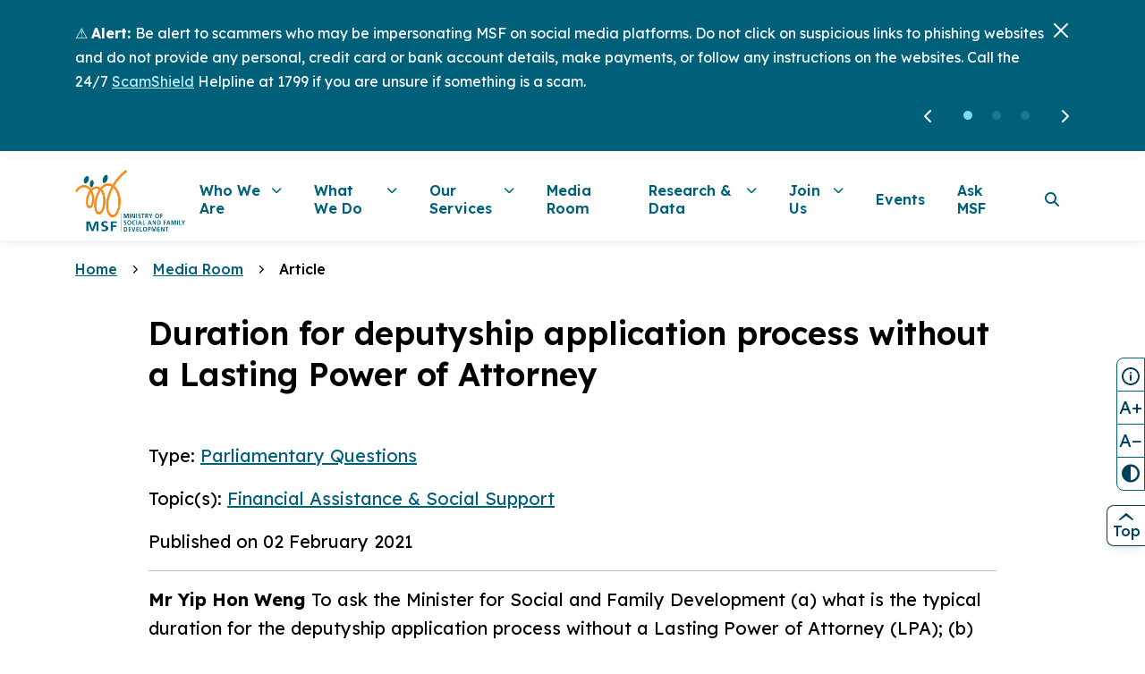

--- FILE ---
content_type: text/html; charset=utf-8
request_url: https://www.msf.gov.sg/media-room/article/Duration-for-deputyship-application-process-without-a-Lasting-Power-of-Attorney
body_size: 10307
content:
 <!DOCTYPE html> <html lang="en"> <head> <meta http-equiv="X-UA-Compatible" content="IE=edge" /> <meta http-equiv="Content-Type" content="text/html; charset=UTF-8"> <meta name="viewport" content="width=device-width, initial-scale=1.0" /> <title>
	MSF | Article
</title> <link rel="icon" type="image/png" href="/ResourcePackages/Msf/assets/img/favIco.png"> <link rel="apple-touch-icon" href="/ResourcePackages/Msf/assets/img/icons/msf_logo_400x400.png"> <link rel="preconnect" href="https://fonts.googleapis.com"> <link rel="preconnect" href="https://fonts.gstatic.com" crossorigin> <link href="https://fonts.googleapis.com/css2?family=Lexend:wght@300;400;500;600;700&family=Open+Sans:wght@400;500;600;700&display=swap" rel="stylesheet">  <link href="/ResourcePackages/Msf/assets/css/sgds.css" rel="stylesheet" /> <link href="/ResourcePackages/Msf/assets/css/bootstrap-icons.css" rel="stylesheet" /> <link href="/ResourcePackages/Msf/assets/css/all.min.css" rel="stylesheet" /> <link href="/ResourcePackages/Msf/assets/css/bootstrap.min.css" rel="stylesheet" /> <link href="/ResourcePackages/Msf/assets/css/sf-bootstrap-conflict.css" rel="stylesheet" /> <link href="/ResourcePackages/Msf/assets/css/jquery-ui.min.css" rel="stylesheet" /> <link href="/ResourcePackages/Msf/assets/css/swiper-bundle.min.css" rel="stylesheet" /> <link href="/ResourcePackages/Msf/assets/css/search-result.css" rel="stylesheet" /> <link href="/ResourcePackages/Msf/assets/css/main.css" rel="stylesheet" /> <link href="/ResourcePackages/Msf/assets/css/custom-style.min.css" rel="stylesheet" /> <meta property="og:title" content="MSF | Article" /><meta property="og:url" content="https://www.msf.gov.sg/media-room/article" /><meta property="og:type" content="website" /><meta property="og:site_name" content="Ministry of Social and Family Development" /><style type="text/css" media="all">/*** Overide contact-links css */
@media (min-width: 992px) {
    .sgds.footer .footer-top .footer-contact-links .contact-links li+li {
        margin-right: 0px !important;
        padding-right: 0px !important;
        border-right: 0px !important;
    }
  .sgds.footer .footer-top .footer-contact-links .contact-links li:last-child {
       margin-right: 2.5rem !important;
        padding-right: 2.5rem !important;
        border-right: 1px solid #d9d9d9 !important;
    }
}</style><script type="text/javascript">
function lateLoadChatFile() {      
  setTimeout(() => {        
              const bodyTag = document.getElementsByTagName("body")[0];      
             // Create link element to import chat.css file and append it on the body element        
             let linkTag = document.createElement("link");
  linkTag.href = "https://webchat.vica.gov.sg/static/css/chat.css";         linkTag.type = "text/css";
  linkTag.rel = "stylesheet";       
  linkTag.referrerPolicy = "origin";      
  bodyTag.appendChild(linkTag);        
  // Create script element to import chat.js file and append it on the body element       
  let scriptTag = document.createElement("script");         scriptTag.src = "https://webchat.vica.gov.sg/static/js/chat.js";         scriptTag.type = "text/javascript";      
  scriptTag.referrerPolicy = "origin";         
  scriptTag.defer = true;         
  bodyTag.appendChild(scriptTag);      
}, 5000);  
}
</script><script type="text/javascript">
// temp: remove test header 
document.addEventListener('DOMContentLoaded', () => {
    document.querySelectorAll('div > h1').forEach(h1 => {
        if (h1.textContent.trim() === 'Test header') {
            const parentDiv = h1.closest('div');
            if (parentDiv) {
                parentDiv.remove();
            }
        }
    });
});

</script><script type="text/javascript">
(function() {
  // add beta text 
  let timerId = setInterval(function(){
	if(!document.getElementsByClassName("sc-htpNat")[0]) return;
	
	clearInterval(timerId);
	document.getElementsByClassName("sc-htpNat")[0].addEventListener("click", changeText);
	document.getElementsByClassName("sc-EHOje")[0].addEventListener("click", changeText);
  }, 5000);
  function changeText() {
	const ele = $("#webchat-container p:contains('Ask MSF')");
	ele.html("");
	ele.append("Ask MSF <span style='font-size: 14px !important;position: relative;top: -9px;left: 5px;font-weight: lighter;'>beta</span>");
  }
})();
</script><link rel="canonical" href="https://www.msf.gov.sg/media-room/article" /></head> <body onload="lateLoadChatFile();"> 

<div id="webchat" app-id="msf-askmsf" app-name="Ask MSF" app-force-fullscreen="false" app-auto-launch="false" app-font-family="Arial" app-base-font-size="16" app-icon="/images/default-source/vica-logo/MSF-Logo_circle-1.png" app-welcome-message="Have a question? Ask MSF"app-color="#ff7300" app-foreground-color1="#FFFFFF" app-bot-response-trigger-event="true" app-quick-launch-event="welcome"app-enable-auto-complete="true" app-auto-complete-background-color="#FFEDD7" app-auto-complete-foreground-color="#2E2E2E" app-auto-complete-hover-color="#ff7300" app-auto-complete-divider-color="#DE7C00"></div>


<div class="announcements-bar">
    <div class="container-fluid">
        <div class="row g-0 position-relative align-items-center">
            <div class="col">
                <div class="swiper announcementSwiper">
                    <div class="swiper-wrapper">
                            <div class="swiper-slide">
                                ⚠️&nbsp;<strong>Alert: </strong>Be alert to scammers who may be impersonating MSF on social media platforms. Do not click on suspicious links to phishing websites and do not provide any personal, credit card or bank account details, make payments, or follow any instructions on the websites.&nbsp;Call the 24/7 <a href="https://www.scamshield.gov.sg/" target="_blank" title="https://www.scamshield.gov.sg/">ScamShield</a> Helpline at 1799 if you are unsure if something is a scam.
                            </div>
                                                    <div class="swiper-slide">
                                Government officials will NEVER ask you to transfer money or disclose bank log-in details over a phone call. Call the 24/7 <a target="_blank" href="https://www.scamshield.gov.sg/">ScamShield</a> Helpline at 1799 if you are unsure if something is a scam.
                            </div>
                                                    <div class="swiper-slide">
                                Have a question about MSF? Find quick answers with our chatbot Ask MSF or search for MSF&nbsp;<a target="_blank" href="https://ask.gov.sg/msf">Frequently Asked Questions</a>.
                            </div>
                                                                    </div>
                </div>
            </div>
            <div class="col-auto align-self-start">
                <div class="announcements-close">
                    <button class="btn-close btn-ann-close btn-close-white"
                            aria-label="Close"></button>
                </div>
            </div>
        </div>
        <div class="row g-0 position-relative">
            <div class="col-12 col-md-auto buttons-align">
                <div class="announcements-buttons">
                    <div class="announcements-swiper-button swiper-button-prev">
                        <em class="fa-solid fa-chevron-left"></em>
                    </div>
                    <div class="announcements-pagination"></div>
                    <div class="announcements-swiper-button swiper-button-next">
                        <em class="fa-solid fa-chevron-right"></em>
                    </div>
                </div>
            </div>
        </div>
    </div>
</div>


 <sgds-masthead fluid class="sgds-masthead-class"></sgds-masthead> 
<main class="layout-subsite">
    <div id="Content_T7AD4A7CC001_Col00" class="sf_colsIn" data-sf-element="Navigation" data-placeholder-label="Navigation">

<header>
    <nav class="sgds navbar navbar-expand-xl main-navbar">
        <div class="container-fluid">
            <a class="navbar-brand" href="/" aria-label="home page">
                <img src="/ResourcePackages/Msf/assets/img/msf-logo.png"
                     alt="logo-Ministry of Social and Family"
                     width="140" height="69" title="MSF logo" />
            </a>

            <button class="btn btn-nav-search px-24 ms-auto d-block d-xl-none"
                    type="button"
                    data-bs-toggle="collapse"
                    data-bs-target="#searchbarCollapse"
                    aria-expanded="false"
                    aria-controls="searchbarCollapse"
                    aria-label="search icon">
                <em class="fa-solid fa-search"></em>
            </button>

            <div class="collapse" id="searchbarCollapse">
                <div class="container-fluid p-0 px-12">
                    <div class="nav-searchbar">
                        <div class="input-group">
                            <input type="text"
                                   class="form-control"
                                   placeholder="Search our website"
                                   id="navSearchBarSearchInput"
                                   data-search="navSearchBarSearchInput" />
                            <button class="btn btn-search"
                                    type="button" id="navSearchBarBtnSearch" aria-label="search">
                                <div class="d-flex justify-content-center align-items-center">
                                    <span>Search</span>
                                </div>
                            </button>
                        </div>
                    </div>
                </div>
            </div>

            <button class="navbar-toggler"
                    type="button"
                    data-bs-toggle="offcanvas"
                    data-bs-target="#offcanvasNavbar"
                    aria-controls="offcanvasNavbar"
                    aria-label="Menu">
                Menu
            </button>

            <div class="offcanvas offcanvas-end" tabindex="-1" id="offcanvasNavbar" aria-labelledby="offcanvasNavbarLabel">
                <div class="offcanvas-header">
                    <img class="offcanvas-header-logo"
                         src="/ResourcePackages/Msf/assets/img/msf-logo.png"
                         alt="logo-Ministry of Social and Family"
                         width="140" height="69" />
                    <button type="button"
                            class="btn-close"
                            data-bs-dismiss="offcanvas"
                            aria-label="Close"></button>
                </div>

                <div class="offcanvas-searchbar">
                    <div class="sgds form-group">
                        <div class="input-group">
                            <input type="text"
                                   class="form-control"
                                   id="defaultWith"
                                   aria-describedby="defaultWith"
                                   placeholder="Search our website" />
                            <button class="btn btn-offcanvas-search" type="button">
                                <em class="fa-solid fa-search form-control-icon"></em>
                            </button>
                        </div>
                    </div>
                </div>

                <div class="offcanvas-body">
                    <ul class="navbar-nav d-flex d-xl-none">
                        <li class="nav-item">
                            <a href="/"
                               class="nav-link submenu-link"
                               data-bs-dismiss="offcanvas"
                               aria-current="page" aria-label="Home"><span>Home</span></a>
                        </li>
                                        <li class="nav-item">
                                            <a class="nav-link submenu-link" href="#who-we-are-submenu" data-bs-toggle="collapse" aria-expanded="false" aria-label="Who We Are">
                                                <span class="nav-link-text"><span>Who We Are</span></span>
                                                <em class="fa-solid fa-chevron-right"></em>
                                            </a>
                                        </li>
                                        <li class="nav-item">
                                            <a class="nav-link submenu-link" href="#what-we-do-submenu" data-bs-toggle="collapse" aria-expanded="false" aria-label="What We Do">
                                                <span class="nav-link-text"><span>What We Do</span></span>
                                                <em class="fa-solid fa-chevron-right"></em>
                                            </a>
                                        </li>
                                        <li class="nav-item">
                                            <a class="nav-link submenu-link" href="#our-services-submenu" data-bs-toggle="collapse" aria-expanded="false" aria-label="Our Services">
                                                <span class="nav-link-text"><span>Our Services</span></span>
                                                <em class="fa-solid fa-chevron-right"></em>
                                            </a>
                                        </li>
                                        <li class="nav-item">
                                            <a class="nav-link submenu-link" href="/media-room" aria-label="Media Room"><span class="nav-link-text"><span>Media Room</span></span></a>
                                        </li>
                                        <li class="nav-item">
                                            <a class="nav-link submenu-link" href="#research-data-submenu" data-bs-toggle="collapse" aria-expanded="false" aria-label="Research &amp; Data">
                                                <span class="nav-link-text"><span>Research &amp; Data</span></span>
                                                <em class="fa-solid fa-chevron-right"></em>
                                            </a>
                                        </li>
                                        <li class="nav-item">
                                            <a class="nav-link submenu-link" href="#join-us-submenu" data-bs-toggle="collapse" aria-expanded="false" aria-label="Join Us">
                                                <span class="nav-link-text"><span>Join Us</span></span>
                                                <em class="fa-solid fa-chevron-right"></em>
                                            </a>
                                        </li>
                                        <li class="nav-item">
                                            <a class="nav-link submenu-link" href="/events" aria-label="Events"><span class="nav-link-text"><span>Events</span></span></a>
                                        </li>
                                        <li class="nav-item">
                                            <a class="nav-link submenu-link" href="/AskMSF" aria-label="Ask MSF"><span class="nav-link-text"><span>Ask MSF</span></span></a>
                                        </li>
                    </ul>

                    <div class="d-block d-xl-none">
                                <div class="collapse collapse-horizontal submenu"
                                     id=who-we-are-submenu
                                     data-bs-parent="#menu">
                                    <div class="card card-body border-0"
                                         style="width: 100vw">
                                        <a href="#who-we-are-submenu"
                                           class="submenu-content-back text-decoration-none"
                                           data-bs-toggle="collapse" aria-label="Main menu">
                                            <em class="fa-solid fa-chevron-left"></em>
                                            Main menu
                                        </a>
                                        <div class="submenu-content-header">
                                            <h6>Who We Are</h6>
                                        </div>
                                        <ul class="navbar-nav gap-10">
                                                <li class="nav-item">
                                                    <a href="/who-we-are/mission-values"
                                                       class="nav-link sgds" aria-label="Mission &amp; Values"><span class="nav-link-text"><span>Mission &amp; Values</span></span></a>
                                                </li>
                                                <li class="nav-item">
                                                    <a href="/who-we-are/organisation-chart"
                                                       class="nav-link sgds" aria-label="Organisation Chart"><span class="nav-link-text"><span>Organisation Chart</span></span></a>
                                                </li>
                                                <li class="nav-item">
                                                    <a href="/who-we-are/senior-management-team"
                                                       class="nav-link sgds" aria-label="Senior Management Team"><span class="nav-link-text"><span>Senior Management Team</span></span></a>
                                                </li>
                                                <li class="nav-item">
                                                    <a href="/who-we-are/agencies-statutory-boards-councils"
                                                       class="nav-link sgds" aria-label="Agencies, Statutory Boards &amp; Councils"><span class="nav-link-text"><span>Agencies, Statutory Boards &amp; Councils</span></span></a>
                                                </li>
                                                <li class="nav-item">
                                                    <a href="/who-we-are/msf-family-of-websites"
                                                       class="nav-link sgds" aria-label="MSF Family of Websites"><span class="nav-link-text"><span>MSF Family of Websites</span></span></a>
                                                </li>
                                        </ul>
                                    </div>
                                </div>
                                <div class="collapse collapse-horizontal submenu"
                                     id=what-we-do-submenu
                                     data-bs-parent="#menu">
                                    <div class="card card-body border-0"
                                         style="width: 100vw">
                                        <a href="#what-we-do-submenu"
                                           class="submenu-content-back text-decoration-none"
                                           data-bs-toggle="collapse" aria-label="Main menu">
                                            <em class="fa-solid fa-chevron-left"></em>
                                            Main menu
                                        </a>
                                        <div class="submenu-content-header">
                                            <h6>What We Do</h6>
                                        </div>
                                        <ul class="navbar-nav gap-10">
                                                <li class="nav-item">
                                                    <a href="/what-we-do/building-families-together"
                                                       class="nav-link sgds" aria-label="Building Families Together"><span class="nav-link-text"><span>Building Families Together</span></span></a>
                                                </li>
                                                <li class="nav-item">
                                                    <a href="/what-we-do/help-those-in-need"
                                                       class="nav-link sgds" aria-label="Help Those in Need"><span class="nav-link-text"><span>Help Those in Need</span></span></a>
                                                </li>
                                                <li class="nav-item">
                                                    <a href="/what-we-do/support-families-and-parents"
                                                       class="nav-link sgds" aria-label="Support Families &amp; Parents"><span class="nav-link-text"><span>Support Families &amp; Parents</span></span></a>
                                                </li>
                                                <li class="nav-item">
                                                    <a href="/what-we-do/strengthen-the-social-service-sector"
                                                       class="nav-link sgds" aria-label="Strengthen the Social Service Sector"><span class="nav-link-text"><span>Strengthen the Social Service Sector</span></span></a>
                                                </li>
                                        </ul>
                                    </div>
                                </div>
                                <div class="collapse collapse-horizontal submenu"
                                     id=our-services-submenu
                                     data-bs-parent="#menu">
                                    <div class="card card-body border-0"
                                         style="width: 100vw">
                                        <a href="#our-services-submenu"
                                           class="submenu-content-back text-decoration-none"
                                           data-bs-toggle="collapse" aria-label="Main menu">
                                            <em class="fa-solid fa-chevron-left"></em>
                                            Main menu
                                        </a>
                                        <div class="submenu-content-header">
                                            <h6>Our Services</h6>
                                        </div>
                                        <ul class="navbar-nav gap-10">
                                                <li class="nav-item">
                                                    <a href="/our-services/directories"
                                                       class="nav-link sgds" aria-label="Directories"><span class="nav-link-text"><span>Directories</span></span></a>
                                                </li>
                                                <li class="nav-item">
                                                    <a href="/our-services/e-services"
                                                       class="nav-link sgds" aria-label="E-Services"><span class="nav-link-text"><span>E-Services</span></span></a>
                                                </li>
                                        </ul>
                                    </div>
                                </div>
                                <div class="collapse collapse-horizontal submenu"
                                     id=research-data-submenu
                                     data-bs-parent="#menu">
                                    <div class="card card-body border-0"
                                         style="width: 100vw">
                                        <a href="#research-data-submenu"
                                           class="submenu-content-back text-decoration-none"
                                           data-bs-toggle="collapse" aria-label="Main menu">
                                            <em class="fa-solid fa-chevron-left"></em>
                                            Main menu
                                        </a>
                                        <div class="submenu-content-header">
                                            <h6>Research &amp; Data</h6>
                                        </div>
                                        <ul class="navbar-nav gap-10">
                                                <li class="nav-item">
                                                    <a href="/research-data/research-reports-data"
                                                       class="nav-link sgds" aria-label="Research Report &amp; Data"><span class="nav-link-text"><span>Research Report &amp; Data</span></span></a>
                                                </li>
                                                <li class="nav-item">
                                                    <a href="/what-we-do/Research-Conferences-Forums-Networks"
                                                       class="nav-link sgds" aria-label="Research Conferences, Forums &amp; Networks"><span class="nav-link-text"><span>Research Conferences, Forums &amp; Networks</span></span></a>
                                                </li>
                                                <li class="nav-item">
                                                    <a href="/research-data/msf-research-studies"
                                                       class="nav-link sgds" aria-label="MSF Research Studies"><span class="nav-link-text"><span>MSF Research Studies</span></span></a>
                                                </li>
                                        </ul>
                                    </div>
                                </div>
                                <div class="collapse collapse-horizontal submenu"
                                     id=join-us-submenu
                                     data-bs-parent="#menu">
                                    <div class="card card-body border-0"
                                         style="width: 100vw">
                                        <a href="#join-us-submenu"
                                           class="submenu-content-back text-decoration-none"
                                           data-bs-toggle="collapse" aria-label="Main menu">
                                            <em class="fa-solid fa-chevron-left"></em>
                                            Main menu
                                        </a>
                                        <div class="submenu-content-header">
                                            <h6>Join Us</h6>
                                        </div>
                                        <ul class="navbar-nav gap-10">
                                                <li class="nav-item">
                                                    <a href="/join-us/volunteer-with-msfcare-network"
                                                       class="nav-link sgds" aria-label="Volunteer with MSFCare Network"><span class="nav-link-text"><span>Volunteer with MSFCare Network</span></span></a>
                                                </li>
                                                <li class="nav-item">
                                                    <a href="/join-us/jobs-careers"
                                                       class="nav-link sgds" aria-label="Jobs &amp; Careers"><span class="nav-link-text"><span>Jobs &amp; Careers</span></span></a>
                                                </li>
                                                <li class="nav-item">
                                                    <a href="/join-us/scholarships-internships"
                                                       class="nav-link sgds" aria-label="Scholarships &amp; Internships"><span class="nav-link-text"><span>Scholarships &amp; Internships</span></span></a>
                                                </li>
                                        </ul>
                                    </div>
                                </div>
                    </div>

                    <ul class="navbar-nav justify-content-end flex-grow-1 d-none d-xl-flex">
                                        <li class="nav-item dropdown">
                                            <a class="nav-link dropdown-toggle"
                                               href="#"
                                               role="button"
                                               data-bs-toggle="dropdown"
                                               aria-expanded="false"
                                               aria-label="Who We Are">
                                                <span class="nav-link-text"><span>Who We Are</span></span>
                                            </a>
                                            <ul class="dropdown-menu">
                                                    <li>
                                                        <a class="dropdown-item" href="/who-we-are/mission-values" aria-label="Mission &amp; Values">
                                                            Mission &amp; Values
                                                        </a>
                                                    </li>
                                                    <li>
                                                        <a class="dropdown-item" href="/who-we-are/organisation-chart" aria-label="Organisation Chart">
                                                            Organisation Chart
                                                        </a>
                                                    </li>
                                                    <li>
                                                        <a class="dropdown-item" href="/who-we-are/senior-management-team" aria-label="Senior Management Team">
                                                            Senior Management Team
                                                        </a>
                                                    </li>
                                                    <li>
                                                        <a class="dropdown-item" href="/who-we-are/agencies-statutory-boards-councils" aria-label="Agencies, Statutory Boards &amp; Councils">
                                                            Agencies, Statutory Boards &amp; Councils
                                                        </a>
                                                    </li>
                                                    <li>
                                                        <a class="dropdown-item" href="/who-we-are/msf-family-of-websites" aria-label="MSF Family of Websites">
                                                            MSF Family of Websites
                                                        </a>
                                                    </li>
                                            </ul>
                                        </li>
                                        <li class="nav-item dropdown">
                                            <a class="nav-link dropdown-toggle"
                                               href="#"
                                               role="button"
                                               data-bs-toggle="dropdown"
                                               aria-expanded="false"
                                               aria-label="What We Do">
                                                <span class="nav-link-text"><span>What We Do</span></span>
                                            </a>
                                            <ul class="dropdown-menu">
                                                    <li>
                                                        <a class="dropdown-item" href="/what-we-do/building-families-together" aria-label="Building Families Together">
                                                            Building Families Together
                                                        </a>
                                                    </li>
                                                    <li>
                                                        <a class="dropdown-item" href="/what-we-do/help-those-in-need" aria-label="Help Those in Need">
                                                            Help Those in Need
                                                        </a>
                                                    </li>
                                                    <li>
                                                        <a class="dropdown-item" href="/what-we-do/support-families-and-parents" aria-label="Support Families &amp; Parents">
                                                            Support Families &amp; Parents
                                                        </a>
                                                    </li>
                                                    <li>
                                                        <a class="dropdown-item" href="/what-we-do/strengthen-the-social-service-sector" aria-label="Strengthen the Social Service Sector">
                                                            Strengthen the Social Service Sector
                                                        </a>
                                                    </li>
                                            </ul>
                                        </li>
                                        <li class="nav-item dropdown">
                                            <a class="nav-link dropdown-toggle"
                                               href="#"
                                               role="button"
                                               data-bs-toggle="dropdown"
                                               aria-expanded="false"
                                               aria-label="Our Services">
                                                <span class="nav-link-text"><span>Our Services</span></span>
                                            </a>
                                            <ul class="dropdown-menu">
                                                    <li>
                                                        <a class="dropdown-item" href="/our-services/directories" aria-label="Directories">
                                                            Directories
                                                        </a>
                                                    </li>
                                                    <li>
                                                        <a class="dropdown-item" href="/our-services/e-services" aria-label="E-Services">
                                                            E-Services
                                                        </a>
                                                    </li>
                                            </ul>
                                        </li>
                                        <li class="nav-item">
                                            <a class="nav-link" href="/media-room" aria-label="Media Room"><span class="nav-link-text"><span>Media Room</span></span></a>
                                        </li>
                                        <li class="nav-item dropdown">
                                            <a class="nav-link dropdown-toggle"
                                               href="#"
                                               role="button"
                                               data-bs-toggle="dropdown"
                                               aria-expanded="false"
                                               aria-label="Research &amp; Data">
                                                <span class="nav-link-text"><span>Research &amp; Data</span></span>
                                            </a>
                                            <ul class="dropdown-menu">
                                                    <li>
                                                        <a class="dropdown-item" href="/research-data/research-reports-data" aria-label="Research Report &amp; Data">
                                                            Research Report &amp; Data
                                                        </a>
                                                    </li>
                                                    <li>
                                                        <a class="dropdown-item" href="/what-we-do/Research-Conferences-Forums-Networks" aria-label="Research Conferences, Forums &amp; Networks">
                                                            Research Conferences, Forums &amp; Networks
                                                        </a>
                                                    </li>
                                                    <li>
                                                        <a class="dropdown-item" href="/research-data/msf-research-studies" aria-label="MSF Research Studies">
                                                            MSF Research Studies
                                                        </a>
                                                    </li>
                                            </ul>
                                        </li>
                                        <li class="nav-item dropdown">
                                            <a class="nav-link dropdown-toggle"
                                               href="#"
                                               role="button"
                                               data-bs-toggle="dropdown"
                                               aria-expanded="false"
                                               aria-label="Join Us">
                                                <span class="nav-link-text"><span>Join Us</span></span>
                                            </a>
                                            <ul class="dropdown-menu">
                                                    <li>
                                                        <a class="dropdown-item" href="/join-us/volunteer-with-msfcare-network" aria-label="Volunteer with MSFCare Network">
                                                            Volunteer with MSFCare Network
                                                        </a>
                                                    </li>
                                                    <li>
                                                        <a class="dropdown-item" href="/join-us/jobs-careers" aria-label="Jobs &amp; Careers">
                                                            Jobs &amp; Careers
                                                        </a>
                                                    </li>
                                                    <li>
                                                        <a class="dropdown-item" href="/join-us/scholarships-internships" aria-label="Scholarships &amp; Internships">
                                                            Scholarships &amp; Internships
                                                        </a>
                                                    </li>
                                            </ul>
                                        </li>
                                        <li class="nav-item">
                                            <a class="nav-link" href="/events" aria-label="Events"><span class="nav-link-text"><span>Events</span></span></a>
                                        </li>
                                        <li class="nav-item">
                                            <a class="nav-link" href="/AskMSF" aria-label="Ask MSF"><span class="nav-link-text"><span>Ask MSF</span></span></a>
                                        </li>
                        <li class="nav-item">
                            <button class="btn btn-search-navbar" type="button" data-bs-toggle="collapse" data-bs-target="#navbarSearchCollapse" aria-expanded="false" aria-controls="navbarSearchCollapse" aria-label="Navbar Search Button">
                                <em class="fa-solid fa-search"></em>
                            </button>
                        </li>
                    </ul>
                </div>
            </div>
        </div>
    </nav>
    <div class="collapse" id="navbarSearchCollapse">
        <div class="searchbar">
            <div class="container-fluid">
                <div class="input-group">
                    <input type="text"
                           class="form-control"
                           placeholder="Search our website" id="topNavBarInput"
                           data-search="topNavBarInput" />
                    <button class="btn btn-search" type="button" id="btnSearchTopNavBar">
                        <div class="d-flex justify-content-center align-items-center">
                            <div class="search-icon">
                                <em class="fa-solid fa-search fa-sm"></em>
                            </div>

                            <span>Search</span>
                        </div>
                    </button>
                </div>
            </div>
        </div>
    </div>
</header>
<!-- prettier-ignore -->
<div class="container-fluid">
    <nav aria-label="breadcrumb" class="breadcrump-wrapper">
        <ol class="breadcrumb">
            <li class="breadcrumb-item"><a href="/">Home</a></li>
                    <li class="breadcrumb-item">
                        <em class="fa-solid fa-chevron-right fa-2xs"></em>
                        <a href="/media-room" aria-label="Media Room">Media Room</a>
                    </li>
                    <li class="breadcrumb-item active" aria-current="page">
                        <em class="fa-solid fa-chevron-right fa-2xs"></em>Article
                    </li>
        </ol>
        <div class="breadcrumb-mobile">
            <a href="/" aria-label="Home">
                <em class="fa-solid fa-chevron-left"></em>
                <span>Home</span>
            </a>
        </div>
    </nav>
</div>




<link href="/ResourcePackages/Msf/assets/css/language-bar.min.css" rel="stylesheet" type="text/css" />


    </div>
    <div id="Content_T7AD4A7CC001_Col01" class="sf_colsIn" data-sf-element="Content" data-placeholder-label="Content"><div id="Content_C005_Col00" class="sf_colsIn container" data-sf-element="Container" data-placeholder-label="Container">
    <script src="/ResourcePackages/Msf/assets/js/jquery.min.js"></script>


<section class="mediaroom-article">
    <div class="container-fluid">
        <h1>Duration for deputyship application process without a Lasting Power of Attorney</h1>

        <div class="article-details">
            <div class="article-detail">
                <div class="article-type">
                    <p>
                        Type:
                                        <a href="/media-room/GetFilteredCategory" target="_blank" rel="noopener" class="article-type" onclick="getCategory('&quot;Parliamentary Questions&quot;')" aria-label="Parliamentary Questions">Parliamentary Questions</a>

                    </p>

                </div>
                <div class="article-topic">
                    <p>
                        Topic(s):
                                        <a href="/media-room/GetFilteredTopics" target="_blank" rel="noopener" class="article-topics" onclick="getTopics('&quot;Financial Assistance &amp; Social Support&quot;')" aria-label="Financial Assistance & Social Support">Financial Assistance & Social Support</a>

                    </p>

                </div>
                <div class="article-date">
                    <p>Published on 02 February 2021</p>
                </div>
                <hr>
                <div class="article-content">
                    <p><strong>Mr Yip Hon Weng </strong>To ask the Minister for Social and Family Development (a) what is the typical duration for the deputyship application process without a Lasting Power of Attorney (LPA); (b) what happens when the caregiver is unable to make a successful application; and (c) whether the Ministry will consider mandating registration of LPA for HDB flat buyers so that donees can monetise the flat for the owner's care needs when necessary.</p><p><strong><span style="text-decorationunderline;">Answer</span></strong></p><p>  Most applications for appointment of a deputy are completed within 3 to 4 months of filing in the Family Justice Court. In some cases, the process may take longer if the case is complex, documents submitted are incomplete or if someone objects to the application. The application for deputyship can also be made using the Simplified Track. An urgent application under the Simplified Track for example, for one-time emergency funding below S$5,000 can be processed on an expedited basis, usually within three working days. However, where the documentation is incomplete or there is an objection, the approval would take longer. Prior to filing the Deputyship application in the Family Justice Courts, an applicant has to obtain a medical report to support the application. The time taken to obtain the report ranges from 1 to 3 months.</p><p>2 There are three reasons why a deputyship application may be unsuccessful. The first is that the Court had determined that the care recipient has not lost mental capacity and is able to make decisions on his own without a need for a deputy. The second reason is that the application was contested and the Court decided to appoint someone other than the applicant caregiver. Third, the applicant caregiver was found by the Court to be unsuitable, in which case the caregiver could ask a family member or close friend to apply to be appointed as deputy. If there is no suitable family member or close friend, the caregiver may approach a Professional Deputy registered by the Office of the Public Guardian (OPG). The list of registered Professional Deputies can be found on OPG’s website. Where the care recipient has limited assets and no or little support from the next-of-kin, a pro bono Panel Deputy could also be appointed.</p><p>3 Nevertheless, caregivers who are not appointed as deputies may still perform acts in connection with the care or treatment of a person without mental capacity such as bringing the person for a medical check-up, if the acts are done in the person’s best interests. Regardless of whether there has been a deputy or donee appointed, medical practitioners may decide on any life-sustaining treatment or treatment to prevent serious deterioration of a person.</p><p>4 My Ministry does not plan to mandate the making of an LPA in tandem with significant transactions such as the purchase of a property, as it should be the donor’s choice on whether he wants to make an LPA. However, we are working with other Ministries and Statutory Boards, including the Housing and Development Board, to increase awareness of the importance of an LPA at relevant life milestones. We had also put out a consultation paper from 28 October to 18 November last year on the development of a full online LPA registration process and other improvements. The proposed initiatives are to make it more convenient for Singaporeans to make their LPAs, which we hope will drive uptake.</p><p></p>
                </div>
            </div>
        </div>
    </div>
</section>



<script>
    window.addEventListener('load', function () {
        this.document.title = "Duration for deputyship application process without a Lasting Power of Attorney";
    })
    function getCategory(CategoryString) {
        const RemoveSpecial = CategoryString.replace(/['"]+/g, '');
        let Category = {
            "time": $('#timeframeSelect').val(),
            "topic": $('#topicSelect').val(),
            "type": RemoveSpecial,
        }
        localStorage.clear("MEDIAROOM_TOPICS_FILTER");
        localStorage.setItem("MEDIAROOM_CATEGORY_FILTER", JSON.stringify(Category));
    }

    function getTopics(TopicString) {
        const RemoveSpecial = TopicString.replace(/['"]+/g, '');
        let Topics = {
            "time": $('#timeframeSelect').val(),
            "topic": RemoveSpecial,
            "type": $('#typeSelect').val(),
        }
        localStorage.clear("MEDIAROOM_CATEGORY_FILTER");
        localStorage.setItem("MEDIAROOM_TOPICS_FILTER", JSON.stringify(Topics));
    }

    (function () {
        filterState = sessionStorage.getItem("MEDIAROOM_FILTER_STATE");
        sessionStorage.setItem("MEDIAROOM_FILTER_STATE_FROM_BTN_BACK", "");
    })();

    window.onbeforeunload = function (event) {
        sessionStorage.setItem("MEDIAROOM_FILTER_STATE_FROM_BTN_BACK", filterState);
    }

</script>
</div>

    </div>
</main> <div class="sharethis-inline-share-buttons"></div> <div id="lastUpdated" style="display: none;">20 Mar 2023</div> 

<div >
    <div class="sfContentBlock sf-Long-text" >

<footer class="sgds footer"><section class="footer-top"><div class="container-fluid"><div class="row footer-header"><div class="footer-title">Ministry of Social and Family Development
                </div></div><div class="row footer-contact-links"><div class="col-sm-12"><div class="d-flex flex-column flex-lg-row gap-20 gap-lg-0 justify-content-lg-end"><div class="d-flex justify-content-lg-end"><ul class="d-flex flex-column flex-lg-row gap-lg-40 contact-links"><li><a href="/contact-us-feedback">Contact Us / Feedback</a></li><li><a href="/AskMSF">FAQs</a></li><li><a href="https://www.reach.gov.sg/" target="_blank" rel="noopener noreferrer" data-sf-ec-immutable="">REACH &nbsp;<em class="bi bi-box-arrow-up-right"></em></a></li></ul></div><div class="d-flex align-items-lg-center justify-content-lg-end"><ul class="d-flex social-links"><li><a href="https://www.facebook.com/MSFSingapore" title="Visit MSF Facebook" data-sf-ec-immutable=""><em class="fa-brands fa-square-facebook"></em></a>
 </li><li><a href="https://www.instagram.com/msfcares/" title="Visit MSF Instagram" data-sf-ec-immutable=""><em class="fa-brands fa-instagram"></em></a>
 </li><li><a href="https://t.me/msfcares" title="Visit MSF Telegram" data-sf-ec-immutable=""><em class="fa-brands fa-telegram"></em></a>
 </li></ul></div></div></div></div></div></section><section class="footer-bottom"><div class="container-fluid"><hr class="footer-divider"><div class="row footer-mandatory-links"><div class="col-12 col-lg-8 col-xl-9"><ul class="footer-nav-list"><li class="footer-nav-item"><a class="footer-nav-links" href="https://tech.gov.sg/report_vulnerability" target="_blank" rel="noopener noreferrer" data-sf-ec-immutable="">Report Vulnerability &nbsp;<em class="bi bi-box-arrow-up-right"></em></a>
 </li><li class="footer-nav-item"><a class="footer-nav-links" href="/privacy-statement">Privacy Statement
                            </a>
 </li><li class="footer-nav-item"><a class="footer-nav-links" href="/terms-of-use">Terms of use</a>
 </li><li class="footer-nav-item"><a class="footer-nav-links" href="/sitemap">Sitemap</a>
 </li></ul></div></div><div class="row footer-mandatory-links"><div class="col-12 col-lg footer-copyrights"><div class="d-flex justify-content-lg-end text-lg-end"><span>©&nbsp;<span id="yearCopyRight">2024</span>&nbsp;Government of Singapore<br>Last Updated <span id="lastUpdateTime">&nbsp;30 May 2024</span></span>
 </div></div></div></div></section></footer></div>
</div>







 <div class="accessibility-sidebar"> <div class="btn-group-vertical btn-group-sm"
                 role="group"
                 aria-label="Accessibility Sidebar"> <button type="button"
                        class="btn btn-accessibility btn-notice"
                        data-bs-toggle="tooltip"
                        data-bs-placement="left"
                        data-bs-custom-class="custom-tooltip"
                        title="Show/Hide Notice"
                        aria-label="Show/Hide Notice"> <svg width="20"
                         height="20"
                         viewBox="0 0 20 20"
                         fill="none"
                         xmlns="http://www.w3.org/2000/svg"> <path d="M10 0C8.02219 0 6.08879 0.58649 4.4443 1.6853C2.79981 2.78412 1.51809 4.3459 0.761209 6.17317C0.00433284 8.00043 -0.193701 10.0111 0.192152 11.9509C0.578004 13.8907 1.53041 15.6725 2.92894 17.0711C4.32746 18.4696 6.10929 19.422 8.0491 19.8079C9.98891 20.1937 11.9996 19.9957 13.8268 19.2388C15.6541 18.4819 17.2159 17.2002 18.3147 15.5557C19.4135 13.9112 20 11.9778 20 10C20 8.68678 19.7413 7.38642 19.2388 6.17317C18.7363 4.95991 17.9997 3.85752 17.0711 2.92893C16.1425 2.00035 15.0401 1.26375 13.8268 0.761205C12.6136 0.258658 11.3132 0 10 0ZM10 18C8.41775 18 6.87104 17.5308 5.55544 16.6518C4.23985 15.7727 3.21447 14.5233 2.60897 13.0615C2.00347 11.5997 1.84504 9.99113 2.15372 8.43928C2.4624 6.88743 3.22433 5.46197 4.34315 4.34315C5.46197 3.22433 6.88743 2.4624 8.43928 2.15372C9.99113 1.84504 11.5997 2.00346 13.0615 2.60896C14.5233 3.21447 15.7727 4.23984 16.6518 5.55544C17.5308 6.87103 18 8.41775 18 10C18 12.1217 17.1572 14.1566 15.6569 15.6569C14.1566 17.1571 12.1217 18 10 18Z" /> <path d="M10 7C10.5523 7 11 6.55228 11 6C11 5.44772 10.5523 5 10 5C9.44772 5 9 5.44772 9 6C9 6.55228 9.44772 7 10 7Z" /> <path d="M10 8C9.73478 8 9.48043 8.10536 9.29289 8.29289C9.10536 8.48043 9 8.73478 9 9V14C9 14.2652 9.10536 14.5196 9.29289 14.7071C9.48043 14.8946 9.73478 15 10 15C10.2652 15 10.5196 14.8946 10.7071 14.7071C10.8946 14.5196 11 14.2652 11 14V9C11 8.73478 10.8946 8.48043 10.7071 8.29289C10.5196 8.10536 10.2652 8 10 8Z" /> </svg> </button> <button type="button"
                        class="btn btn-accessibility btn-font-bigger"
                        data-bs-toggle="tooltip"
                        data-bs-placement="left"
                        data-bs-custom-class="custom-tooltip"
                        title="Increase Font Size"
                        aria-label="Increase Font Size">
                    A&plus;
                </button> <button type="button"
                        class="btn btn-accessibility btn-font-smaller"
                        data-bs-toggle="tooltip"
                        data-bs-placement="left"
                        data-bs-custom-class="custom-tooltip"
                        title="Decrease Font Size"
                        aria-label="Decrease Font Size">
                    A&minus;
                </button> <button type="button"
                        class="btn btn-accessibility btn-contrast"
                        data-bs-toggle="tooltip"
                        data-bs-placement="left"
                        data-bs-custom-class="custom-tooltip"
                        title="Toggle Colour Contrast"
                        aria-label="Toggle Colour Contrast"> <em class="fa-solid fa-circle-half-stroke"></em> </button> </div> </div> <div class="back-to-top"> <button class="btn-back-top" aria-label="back to top"> <svg width="16"
                     height="8"
                     viewBox="0 0 16 8"
                     fill="none"
                     xmlns="http://www.w3.org/2000/svg"> <path fill-rule="evenodd"
                          clip-rule="evenodd"
                          d="M14.4826 7.76568C14.8297 8.07811 15.3925 8.07811 15.7396 7.76568C16.0868 7.45326 16.0868 6.94673 15.7396 6.63432L8.62853 0.23424C8.2814 -0.0780799 7.71859 -0.0780799 7.37146 0.23424L0.260266 6.63432C-0.0867557 6.94673 -0.0867557 7.45326 0.260266 7.76567C0.607466 8.07811 1.17031 8.07811 1.51751 7.76567L8 3L14.4826 7.76568Z" /> </svg> <span>Top</span> </button> </div> <script src="/ResourcePackages/Msf/assets/js/jquery.min.js" type="text/javascript"></script> <script src="/ResourcePackages/Msf/assets/js/jquery-ui.min.js" type="text/javascript"></script> <script src="/ResourcePackages/Msf/assets/js/swiper-bundle.min.js" type="text/javascript"></script> <script src="/ResourcePackages/Msf/assets/js/bootstrap.min.js" type="text/javascript"></script> <script src="/ResourcePackages/Msf/assets/js/default-passive-events.js" type="text/javascript"></script> <script src="/ResourcePackages/Msf/assets/js/search-result.js" type="text/javascript"></script> <script src="https://assets.wogaa.sg/scripts/wogaa.js"></script> <script type="text/javascript" src="/ResourcePackages/Msf/assets/js/sharethis.js#property=648140a26773dd0012e17a9b&product=inline-share-buttons&source=platform" async="async"></script> <script>
                (function(w,d,s,l,i){w[l]=w[l]||[];w[l].push({'gtm.start':
                new Date().getTime(),event:'gtm.js'});var f=d.getElementsByTagName(s)[0],
                j=d.createElement(s),dl=l!='dataLayer'?'&l='+l:'';j.async=true;j.src=
                'https://www.googletagmanager.com/gtm.js?id='+i+dl;f.parentNode.insertBefore(j,f);
                })(window, document, 'script', 'dataLayer', 'G-7WBNTH91BT');
            </script> <!-- Global site tag (gtag.js) - Google Analytics --> <script async src="https://www.googletagmanager.com/gtag/js?id=G-7WBNTH91BT"></script> <script>
              window.dataLayer = window.dataLayer || [];
              function gtag(){dataLayer.push(arguments);}
              gtag('js', new Date());

              gtag('config', 'G-7WBNTH91BT');
            </script> <script type="module"
                src="https://cdn.jsdelivr.net/npm/&#64;govtechsg/sgds-web-component/Masthead/index.js"></script> <script src="/ResourcePackages/Msf/assets/js/main.min.js" type="text/javascript"></script> <script type="text/javascript">
// auto set time in footer
setTimeout(function () {
  var lastUpdateDate = document.getElementById('lastUpdated')?.innerText;
var currentYear = new Date().getFullYear();
if (!!document.getElementById('yearCopyRight')) 
document.getElementById('yearCopyRight').innerText = currentYear;
  
if (!!document.getElementById('lastUpdateTime'))
document.getElementById('lastUpdateTime').innerText = lastUpdateDate;
}, 500);
</script></body> </html>


--- FILE ---
content_type: text/css
request_url: https://www.msf.gov.sg/ResourcePackages/Msf/assets/css/sf-bootstrap-conflict.css
body_size: -1065
content:
.sfPageEditor header{position:relative}.sfPageEditor header:after{display:none}:root:root:root:root:root .sf-backend-wrp .row::before,:root:root:root:root:root .sf-backend-wrp .row::after{display:none !important}:root:root:root:root:root .featured-section{opacity:1}.embednull{max-width:100%;margin-bottom:1rem}img{max-width:100%}@media(max-width: 767px){.sf_colsOut[class^=sf_2cols_],.sf_colsOut[class*=" sf_2cols_"],.sf_colsOut[class^=sf_3cols_],.sf_colsOut[class*=" sf_3cols_"],.sf_colsOut[class^=sf_4cols_],.sf_colsOut[class*=" sf_4cols_"],.sf_colsOut[class^=sf_5cols_],.sf_colsOut[class*=" sf_5cols_"]{width:100% !important;margin-left:0 !important}.sf_colsIn[class^=sf_1cols_],.sf_colsIn[class^=" sf_1cols_"],.sf_colsIn[class^=sf_2cols_],.sf_colsIn[class*=" sf_2cols_"],.sf_colsIn[class^=sf_3cols_],.sf_colsIn[class*=" sf_3cols_"],.sf_colsIn[class^=sf_4cols_],.sf_colsIn[class*=" sf_4cols_"],.sf_colsIn[class^=sf_5cols_],.sf_colsIn[class*=" sf_5cols_"]{margin-left:0 !important;padding-right:0 !important}}

--- FILE ---
content_type: text/css
request_url: https://www.msf.gov.sg/ResourcePackages/Msf/assets/css/language-bar.min.css
body_size: -1108
content:
.languages-container{padding-top:25px;padding-bottom:33px;}.languages-container .lang-wrapper{display:flex;}.languages-container .lang-wrapper .lang-icon{margin-right:14px;}.languages-container .lang-wrapper .lang-item{font-style:normal;font-weight:500;font-size:16px;line-height:20px;display:flex;align-items:center;text-decoration-line:underline;color:#00607a;cursor:pointer;}.languages-container .lang-wrapper .lang-item .title{font-weight:600;}.languages-container .lang-wrapper .lang-item:hover{color:#f78b1f;}.languages-container .lang-wrapper .lang-item.active{color:#181a18;text-decoration-line:none;}.languages-container .lang-wrapper .lang-item.active .title{color:#181a18;}.languages-container .lang-wrapper .seperate{padding:0 8px;}